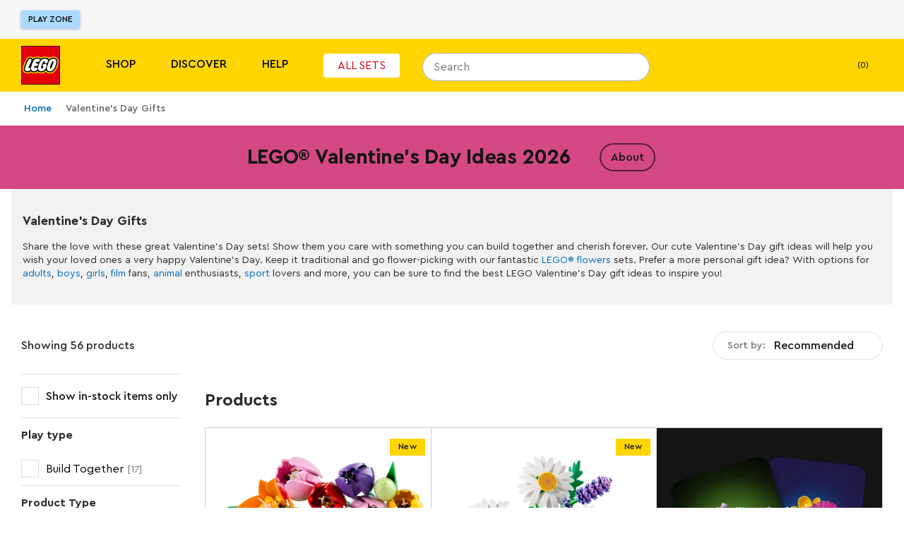

--- FILE ---
content_type: text/javascript; charset=utf-8
request_url: https://www.lego.com/_next/static/chunks/4753-c5ffa955526f6276.js
body_size: 3400
content:
(self.webpackChunk_N_E=self.webpackChunk_N_E||[]).push([[4753],{72880:function(e,t,r){"use strict";var a=r(52322),n=r(60422),i=r(97729),o=r.n(i),s=r(2784),l=r(5632),d=r(25091);t.Z=({children:e,metaData:t,filters:r,paginationData:i,disableTelephoneLinks:c})=>{let{asPath:p}=(0,l.useRouter)(),u=(0,d.T)(),{metaTitle:g,metaDescription:m,metaOpenGraph:h,stripQueryParams:x,jsonSchemaProperties:w,createdAt:_,updatedAt:y}=t,f=i?.page||0,j=(0,s.useMemo)(()=>{let e=f>1&&(i?.total||0)>0?`?page=${f}`:"",t=n.default?.lego?.host||"",r=p.split("?")[0];return x?`${t}${r}`:`${t}${r}${e}`},[f,p,x]),b=g,N=m,k=null;h&&(b=h.title||b,N=h.description||N,k=h.imageUrl);let v={"@context":"https://schema.org","@type":"Organization","@id":"https://www.LEGO.com/#organization",name:"The LEGO\xae Group",url:"https://www.LEGO.com",logo:{"@type":"ImageObject",url:`${n.default.lego.host}/static/favicon/lego-logo-512.png`,width:512,height:512},founder:{"@type":"Person",name:"Ole Kirk Kristiansen"},parentOrganization:{"@type":"Organization","@id":"https://www.kirkbi.com/#organization",name:"Kirkbi A/S",url:"https://www.kirkbi.com"},foundingDate:"1932",sameAs:["https://www.wikidata.org/entity/Q1063455","https://www.youtube.com/user/LEGO","https://www.linkedin.com/company/lego-group","https://www.facebook.com/LEGO","https://www.twitter.com/LEGO_Group","https://www.pinterest.com/LEGO","https://www.instagram.com/LEGO","https://www.tiktok.com/@LEGO"]},E={"@context":"https://schema.org","@type":w?.type,mainEntityOfPage:{"@type":"WebPage","@id":j},headline:g,description:m,image:h?.imageUrl||"",author:{"@type":"Organization",name:"The LEGO Group",url:"https://www.LEGO.com"},publisher:{"@type":"Organization",name:"The LEGO Group",logo:{"@type":"ImageObject",url:`${n.default.lego.host}/static/favicon/lego-logo-512.png`}},datePublished:_,dateModified:y},withPageNumber=e=>{let t=r&&r.page?r.page:0;return t>1?`${e} ${u("meta.page")} ${t}`:e.replace(/[||.]*$/,"")};return(0,a.jsxs)(o(),{children:[g&&(0,a.jsx)("title",{"data-test":"title-tag",children:withPageNumber(`${g} |`)}),b&&(0,a.jsx)("meta",{property:"og:title",content:withPageNumber(`${b} |`)}),m&&(0,a.jsx)("meta",{name:"description",content:withPageNumber(`${m}.`)}),N&&(0,a.jsx)("meta",{property:"og:description",content:withPageNumber(`${N}.`)}),k&&(0,a.jsx)("meta",{property:"og:image",content:k}),c&&(0,a.jsx)("meta",{name:"format-detection",content:"telephone=no"}),(0,a.jsx)("link",{rel:"canonical",href:j}),(0,a.jsx)("script",{type:"application/ld+json",dangerouslySetInnerHTML:{__html:JSON.stringify(v)}}),(0,a.jsx)("script",{type:"application/ld+json",dangerouslySetInnerHTML:{__html:JSON.stringify({"@context":"https://schema.org","@type":"WebPage","@id":"https://www.LEGO.com/#webpage",name:"The LEGO\xae Group",url:"https://www.LEGO.com"})}}),w?.type&&(0,a.jsx)("script",{type:"application/ld+json",dangerouslySetInnerHTML:{__html:JSON.stringify(E)},"data-test":"article-schema-json"}),i&&(e=>{let{total:t,page:r,perPage:n,path:i}=e,o=[],s=Math.ceil(t/n);return s&&1!==s&&0!==t?(r!==s&&o.push((0,a.jsx)("link",{rel:"next",href:`${i}?page=${r+1}`},"0")),2===r&&o.push((0,a.jsx)("link",{rel:"prev",href:i},"1")),r>2&&o.push((0,a.jsx)("link",{rel:"prev",href:`${i}?page=${r-1}`},"2")),o):[]})(i),e||null]})}},59156:function(e,t,r){"use strict";r.d(t,{Z:function(){return DynamicContentBody}});var a=r(52322),n=r(2784),i=r(40017),o=r(78435),s=r.n(o),l=r(65444),d=r(1013),c=r(53994);function DynamicContentBody({id:e,analyticsLayerPageName:t,containers:r,onIsRefetchRequired:o,...p}){let u=(0,d.v)(),{consentChecker:g}=(0,i.Cg)(),{triggerEvent:m}=(0,i.FG)(),h=(0,l.ye)("targeted_personalisation"),x=g("legomarketing")&&g("analytics");(0,n.useEffect)(()=>{let e=r.some(e=>e.targeting?.fetchOnClient);h?o(x&&e):o(u.isLid&&e)},[x,r,h,u.isLid]);let w=(0,n.useMemo)(()=>r.filter(e=>e.section?.__typename!=="DummySection"&&e.section?.__typename!=="BreadcrumbSection"),[r]),_=(0,n.useRef)([]);return(0,n.useEffect)(()=>{let e=[],addEvent=t=>{let r=_.current.some(e=>s()(e,t)),a=e.some(e=>s()(e,t));r||a||(e.push(t),_.current.push(t))},a=r.filter(e=>!!e.multivariate);a.forEach(e=>{e?.multivariate?.inExperimentAudience&&e?.multivariate?.testingId&&e?.multivariate?.experimentId&&addEvent({label:"abTest",eventType:["custom"],data:{experiment:{variant:e.multivariate.testingId,id:e.multivariate.experimentId}}})}),e.length>0&&t&&addEvent({label:"abTest",eventType:["analyticsLayer"],data:{pageName:t}}),e.length>0&&m(e)},[t,r,m]),(0,a.jsx)(a.Fragment,{children:w.map((e,t)=>(0,a.jsx)(c.Z,{container:e,...p},`section_${t}`))})}},19064:function(e,t,r){"use strict";r.d(t,{mf:function(){return ErrorPage}});var a=r(52322),n=r(40017),i=r(68535),o=r(25091),s=r(5259),l=r(33027),d=r(82760),c=r(21013),p=r(81215),u=r(28637),g=r.n(u);let m="https://www.lego.com/cdn/cs/set/assets/blt35b36a3b43bf5d27/404-page-minifigure.jpg?quality=80",ErrorRef=({errors:e})=>{let t=null;return Array.isArray(e)&&e.length&&(t=e[0]?.requestId?.toLowerCase()),t?(0,a.jsxs)("p",{children:[(0,a.jsx)(p.a,{id:"error.reference"}),(0,a.jsx)("span",{className:g().errorRef,"data-test":"error-ref",children:t})]}):null},ErrorPage=({title:e,body:t,image:r=m,ctaTarget:u,ctaLabel:h,errors:x})=>{let w=(0,i.d)(),{triggerEvent:_}=(0,n.FG)(),y=(0,o.T)(),{setPageType:f}=(0,s.IS)(),j="errorpage";return f(j),w?.res&&(w.res.statusCode=404),(0,l.useOnMount)(()=>{_({label:"notFound",eventType:["analyticsLayer"],data:{pageName:"error",pageType:j}})}),(0,a.jsxs)("div",{className:g().maxWidthContainer,"data-test":"error-page",children:[(0,a.jsxs)("div",{className:g().contentWrapper,children:[(0,a.jsx)("h2",{className:"ds-heading-xl",children:y(e)}),(0,a.jsx)(p.a,{id:t}),(0,a.jsx)(ErrorRef,{errors:x}),(0,a.jsx)("div",{className:g().linkWrapper,children:u?(0,a.jsx)(d.LinkWrapper,{linkWrapperVariant:"secondary",size:"medium",children:(0,a.jsx)(c.r,{href:u,dataTest:"error-cta-target",children:y(h||"error.page.link")})}):(0,a.jsx)(d.Button,{"data-test":"error-cta-button",text:y(h||"error.page.button"),onClick:()=>window.location.reload()})})]}),(0,a.jsx)("img",{src:r,className:g().image,alt:"","data-test":"error-img"})]})}},78786:function(e,t,r){"use strict";r.d(t,{h:function(){return LoadingPage}});var a=r(52322),n=r(82760),i=r(19453);let o=i.ZP.div.withConfig({componentId:"sc-3126c357-0"})`
  display: flex;
  align-items: center;
  justify-content: center;
  width: 100%;
  height: 80vh;
  max-width: ${e=>e.theme.contentMaxWidth()};
  margin: 0 auto;
  padding: ${e=>e.theme.sizing("md")};
`,LoadingPage=e=>(0,a.jsx)(o,{"data-test":"loading-page-wrapper",className:e.className,children:(0,a.jsx)(n.Spinner,{color:"ds-color-icon-accent",size:"ds-size-5xl"})})},81215:function(e,t,r){"use strict";r.d(t,{a:function(){return MarkupMessage}});var a=r(52322),n=r(25091),i=r(33986),o=r(32287),s=r(47038);let MarkupMessage=({id:e,values:t,noNormalisedStyles:r,as:l,className:d,dataTest:c})=>{let p=(0,n.T)(),u=p(e,t);if(r)return(0,a.jsx)(s.L,{markup:u,as:l});let g=(0,i.LF)((0,o.l)(u)),m=l??"span";return(0,a.jsx)(m,{className:d,dangerouslySetInnerHTML:{__html:g},"data-test":c})};t.Z=MarkupMessage},22372:function(e,t,r){"use strict";r.d(t,{T:function(){return NotFound}});var a=r(52322),n=r(40017),i=r(68535),o=r(25556),s=r(30899),l=r(5259),d=r(33027),c=r(82760),p=r(21013),u=r(54895),g=r.n(u);let NotFound=()=>{let e=(0,i.d)(),{triggerEvent:t}=(0,n.FG)(),r=(0,o.q)(),{setPageType:u}=(0,l.IS)(),m="errorpage";return u(m),e?.res&&(e.res.statusCode=404),(0,d.useOnMount)(()=>{t({label:"notFound",eventType:["analyticsLayer"],data:{pageName:"not-found",pageType:m}})}),(0,a.jsx)("div",{className:g().maxWidthContainer,children:(0,a.jsxs)("div",{"data-test":"not-found",className:g().contentWrapper,style:{backgroundImage:"url(/_next/static/images/bg-emmet-e75f485094743bfc..jpg)",backgroundPosition:"center"},children:[(0,a.jsx)("img",{src:"/_next/static/images/emmet-4d560b190c959876..png",alt:"",className:g().errorImage}),(0,a.jsxs)("header",{className:g().textContainer,children:[(0,a.jsx)("h1",{className:`${g().headline} ds-heading-5xl`,children:r("notFound.error.headline")}),(0,a.jsx)("h2",{className:`${g().subheading} ds-heading-2xl`,children:r("notFound.error.subheading")}),(0,a.jsx)("p",{className:`${g().bodyText} ds-body-md-regular`,children:r("notFound.error.bodyText")}),(0,a.jsx)("div",{className:g().navigationContainer,children:(0,a.jsx)(c.LinkWrapper,{iconName:"chevron-right-solid",iconPosition:"icon-right",linkWrapperVariant:"primary",children:(0,a.jsx)(p.r,{href:s.y.HOME,dataTest:"error-link-cta",children:r("notFound.homepage.button")})})})]})]})})}},28637:function(e){e.exports={maxWidthContainer:"ErrorPage_maxWidthContainer__7RFxF",contentWrapper:"ErrorPage_contentWrapper__o9Gwk",errorWrapper:"ErrorPage_errorWrapper__DPsyF",errorRef:"ErrorPage_errorRef__e8nQM",linkWrapper:"ErrorPage_linkWrapper__rcqXi",image:"ErrorPage_image___cxyc"}},54895:function(e){e.exports={maxWidthContainer:"NotFound_maxWidthContainer__XRdWi",contentWrapper:"NotFound_contentWrapper__GtyU7",errorImage:"NotFound_errorImage__MKIFF",textContainer:"NotFound_textContainer__XcdlM",errorTitle:"NotFound_errorTitle__dwJs0",headline:"NotFound_headline__XmLho",subheading:"NotFound_subheading__UPBeH",bodyText:"NotFound_bodyText__okVdU",navigationContainer:"NotFound_navigationContainer__LDdi8"}}}]);
//# sourceMappingURL=4753-c5ffa955526f6276.js.map

--- FILE ---
content_type: text/javascript; charset=utf-8
request_url: https://www.lego.com/_next/static/chunks/9158-dc17d183485c1cd6.js
body_size: 2887
content:
"use strict";(self.webpackChunk_N_E=self.webpackChunk_N_E||[]).push([[9158],{55308:function(e,t,i){i.d(t,{t:function(){return ListingFacets}});var n=i(52322),r=i(2784),o=i(25091),s=i(85599),a=i(5259),l=i(92401),c=i(6271),d=i(9251),h=i(91949),m=i(19453);let p=m.ZP.div.withConfig({componentId:"sc-e4a0e487-0"})`
  position: sticky;
  top: var(--facets-top, 0px);
  transition-property: var(--facets-transition-props, top);
  transition-duration: 400ms;
  transition-timing-function: cubic-bezier(0.4, 0, 0.2, 1);
  max-height: var(--facets-max-height, 100%);
  overflow-y: auto;

  &::-webkit-scrollbar {
    width: 5px;
    height: 100%;
  }
  &::-webkit-scrollbar-track {
    background: ${e=>e.theme.color("grey_light")};
  }

  &::-webkit-scrollbar-thumb {
    background: ${e=>e.theme.color("grey")};
    border-radius: 10px;
    &:hover {
      background: ${e=>e.theme.color("grey")};
    }
  }
`;var u=i(91441);let DesktopFacets=({activeFilters:e,facets:t,onFacetChanged:i,setFilters:o,loading:c,options:m,inStockAvailabilityStatuses:f})=>{let{ref:g}=(0,a.jc)({schema:"uec://com.lego/properties/ListContext?v=1.0.0",name:"plp-facets-and-filters"}),y=(0,r.useRef)(null),[v,x]=(0,r.useState)(!1),{headerState:{headerIsHidden:b,headerIsSticky:k,headerHeight:w}}=(0,r.useContext)(d.pI),C=(0,r.useRef)(0);(0,s.T)(()=>{let handleOffset=()=>{v&&requestAnimationFrame(()=>{if(y.current){let e=y.current.getBoundingClientRect();C.current=window.innerHeight-e.top,y.current.style.setProperty("--facets-max-height",`${window.innerHeight-e.top}px`)}})};return window.addEventListener("scroll",handleOffset),handleOffset(),()=>{window.removeEventListener("scroll",handleOffset)}},[v]),(0,s.T)(()=>{y.current&&(v?(y.current.style.setProperty("--facets-transition-props","top"),y.current.style.setProperty("--facets-top","0px")):(y.current.style.setProperty("--facets-transition-props","top, max-height"),k&&!b?(y.current.style.setProperty("--facets-top",`${w}px`),y.current.style.setProperty("--facets-max-height",`${window.innerHeight-w}px`)):(y.current.style.setProperty("--facets-top","0px"),k&&y.current.style.setProperty("--facets-max-height",`${C.current}px`))))},[k,b,v]);let S=e.reduce((e,i)=>(i.values&&i.values.forEach(n=>{t.forEach(t=>{if(t.key!==i.key)return;let r=t.labels.findIndex(e=>{if("FacetValue"===e.__typename)return e.value===n});r>-1&&(e[t.id]||(e[t.id]=[]),e[t.id].push(r))})}),i.ranges&&i.ranges.forEach(n=>{t.forEach(t=>{if(t.key!==i.key)return;let r=t.labels.findIndex(e=>{if("FacetRange"===e.__typename)return`${e.from}`==`${n.from}`&&`${e.to}`==`${n.to}`});r>-1&&(e[t.id]||(e[t.id]=[]),e[t.id].push(r))})}),e),{});return(0,n.jsxs)(n.Fragment,{children:[(0,n.jsx)(h.Z,{onIntersection:e=>{x(e)},threshold:0,children:({onRef:e})=>(0,n.jsx)("div",{ref:e})}),(0,n.jsx)(p,{ref:(0,l.l)([y,g]),children:(0,n.jsx)(u.c,{facets:t,activeFilters:e,activeLabels:S,onFacetChanged:(e,t,n)=>{i(e,t,n),window.scrollTo(0,0)},onResetClicked:()=>o([],{inStockOnly:!1}),loading:c,checkboxPosition:"left",allowCollapsedFacets:!0,options:m,inStockAvailabilityStatuses:f})})]})};var f=i(17863),g=i(89036),y=i(24390);let v=m.ZP.aside.withConfig({componentId:"sc-43911de-0"})`
  ${e=>e.theme.media.max("medium")(m.iv`
      transition: top 400ms cubic-bezier(0.4, 0, 0.2, 1);
      position: sticky;
      top: var(--facets-mobile-top, 0);
      border-bottom: 1px solid ${e.theme.color("grey_light")};
      ${e.theme.zIndex("medium")};
    `)};

  ${e=>e.theme.media.min("medium")(m.iv`
      --facets-desktop-left-offset: 15px;
      /* We added a padding-left to a child to be able to show the outline for a11y reasons. This is to account for it */
      margin-left: calc(-1 * var(--facets-desktop-left-offset));

      flex: 1;
      margin-right: ${e.theme.sizing("ms")};
    `)};
  ${e=>e.theme.media.min("large")(m.iv`
        flex: none;
        width: ${(0,g.Q1)(255)};
      `)}
`,x=(0,m.ZP)(y.Z).withConfig({componentId:"sc-43911de-1"})`
  width: 100%;
  height: 100%;
`,ListingFacets=({facets:e,activeFilters:t,sortOptions:i,selectedSort:d,onSortChanged:h,onFacetsChanged:m,productCount:p,setFilters:u,ProductListingSwitcher:g,loading:y,options:b,inStockAvailabilityStatuses:k})=>{let w=(0,o.T)(),C=(0,r.useRef)(null),{ref:S}=(0,a.jc)({schema:"uec://com.lego/properties/SectionContext?v=1.0.0",name:"facets"}),{headerState:{headerIsHidden:$,headerIsSticky:P,headerHeight:I}}=(0,r.useContext)(c.pI);(0,s.T)(()=>{C.current&&(P&&!$?C.current.style.setProperty("--facets-mobile-top",`${I-1}px`):C.current.style.setProperty("--facets-mobile-top",`-${C.current.offsetHeight}px`))},[P,$]);let handleFacetChange=(e,i,n)=>{let r=JSON.parse(JSON.stringify(t)),o=r.findIndex(t=>t.key===e.key),s=o>-1?r[o]:void 0;if(s){if(Array.isArray(s.values)){if(e.value){let t=s.values.findIndex(t=>t===e.value);i?-1===t&&s.values?.push(e.value):t>-1&&s.values?.splice(t,1)}}else if(Array.isArray(s.ranges)&&e.from&&e.to){let t=s.ranges.findIndex(t=>t.from===e.from&&t.to===e.to);i?-1===t&&s.ranges?.push({from:e.from,to:e.to}):t>-1&&s.ranges?.splice(t,1)}0===(s.values||s.ranges||[]).length&&r.splice(o,1)}else i&&(e.value?r.push({key:e.key,values:[e.value]}):e.from&&e.to&&r.push({key:e.key,ranges:[{from:e.from,to:e.to}]}));m(r,n)};return(0,n.jsxs)(v,{"data-test":"facet-navigation",ref:(0,l.l)([S,C]),children:[(0,n.jsx)("h2",{className:"visually-hidden",children:w("facets.mobile.open")}),(0,n.jsx)(x,{matchWidth:"min",breakpoint:"medium",children:(0,n.jsx)(DesktopFacets,{facets:e,activeFilters:t||[],onFacetChanged:handleFacetChange,setFilters:u,loading:y,options:b,inStockAvailabilityStatuses:k})}),(0,n.jsx)(x,{matchWidth:"max",breakpoint:"medium",children:(0,n.jsx)(f.s,{facets:e,activeFilters:t||[],onFacetChanged:handleFacetChange,setFilters:u,sortOptions:i,selectedSort:d,onSortChanged:h,productCount:p,loading:y,options:b,ProductListingSwitcher:g,inStockAvailabilityStatuses:k})})]})}},33709:function(e,t,i){i.d(t,{Z:function(){return ListingSort}});var n=i(52322),r=i(25091),o=i(5259),s=i(2784),a=i(19453),l=i(3018);let c=a.ZP.div.withConfig({componentId:"sc-9ec2d78-0"})`
  display: flex;
  flex-direction: column;
  align-items: flex-start;
  width: ${e=>e.$fullWidth?"100%":"auto"};
  margin-bottom: ${e=>e.theme.sizing("ms")};

  ${e=>e.theme.media.min("medium")(a.iv`
      flex-direction: row;
      justify-content: flex-end;
      align-items: center;
      margin: 0;
    `)};

  ${e=>e.theme.media.max("medium")(a.iv`
      width: 100%;
    `)};
`,d=(0,a.ZP)(l.Q).withConfig({componentId:"sc-9ec2d78-1"})`
  ${e=>e.theme.media.max("medium")(a.iv`
      width: 100%;
      > button {
        width: 100%;
      }
    `)};
`;let SortSelect=class SortSelect extends s.Component{static{this.defaultProps={label:"Sort by",id:"sortBy",fullWidth:!1}}getSelectedOption(){let{options:e,isOptionActive:t,getOptionProps:i}=this.props,n=e.find(e=>t(e));return n?i(n):{}}render(){let{options:e,getOptionProps:t,label:i,id:r,fullWidth:o,open:s,setIsOpen:a}=this.props,l=this.getSelectedOption();return(0,n.jsx)(c,{$fullWidth:o,children:(0,n.jsx)(d,{label:i,"data-test":"sortby__box-select-field",value:l.key,options:e.map(e=>{let{key:i,label:n}=t(e);return{value:i,label:n,tag:e.tag}}),fullWidth:o,onChange:this.handleSortChange,id:r,open:s,setIsOpen:a})})}constructor(...e){super(...e),this.handleSortChange=e=>{let{options:t,getOptionProps:i,onChange:n}=this.props,r=e.target.value,o=t.find(e=>i(e).key===r);o&&n(o,e)}}};let h=a.ZP.div.withConfig({componentId:"sc-dc57745-0"})`
  display: flex;
  flex-direction: column;
  align-items: flex-start;
  margin-bottom: ${e=>e.theme.sizing("ms")};

  ${e=>e.theme.media.min("medium")(a.iv`
      flex-direction: row;
      justify-content: flex-end;
      align-items: center;
      margin: 0;
    `)};
`;var ListingSort=({options:e,activeOption:t,onChange:i,id:s="sortBy",fullWidth:a=!1,open:l,setIsOpen:c})=>{let d=(0,r.T)(),{client:m}=(0,o.Xp)(),{ref:p}=(0,o.jc)({schema:"uec://com.lego/properties/SectionContext?v=1.0.0",name:"sort"});return(0,n.jsx)(h,{"data-test":"sortby-container",ref:p,children:(0,n.jsx)(SortSelect,{getOptionProps:e=>({key:e.id,label:e.label}),isOptionActive:e=>t.key===e.key&&t.direction===e.direction,label:d("listing.sortBy"),onChange:(e,t)=>{e.key&&e.direction&&(i(e),m?.track({eventType:"uec://com.lego/events/Interaction?v=1.0.0",data:{schema:"uec://com.lego/properties/Interaction?v=1.0.0",intent:"SORT"},element:t?.target},{additionalContexts:[{schema:"uec://com.lego/properties/OptionContext?v=1.0.0",name:e.analyticLabel}]}))},fullWidth:a,options:e,id:s,open:l,setIsOpen:(e,t)=>{m?.track({eventType:"uec://com.lego/events/Interaction?v=1.0.0",data:{schema:"uec://com.lego/properties/Interaction?v=1.0.0",intent:e?"OPEN":"CLOSE"},element:t?.target}),c&&c(e)}})})}},58146:function(e,t,i){var n=i(42449);t.Z=({to:e,from:t,redirectPermanently:i})=>{let{isLoading:r,replace:o,pathname:s}=(0,n.k)();if(!r){if(t&&!s.includes(t))return null;/^https?:\/\//.test(e)?window.location.replace(e):o({pathname:e,redirectPermanently:i||!1})}return null}}}]);
//# sourceMappingURL=9158-dc17d183485c1cd6.js.map